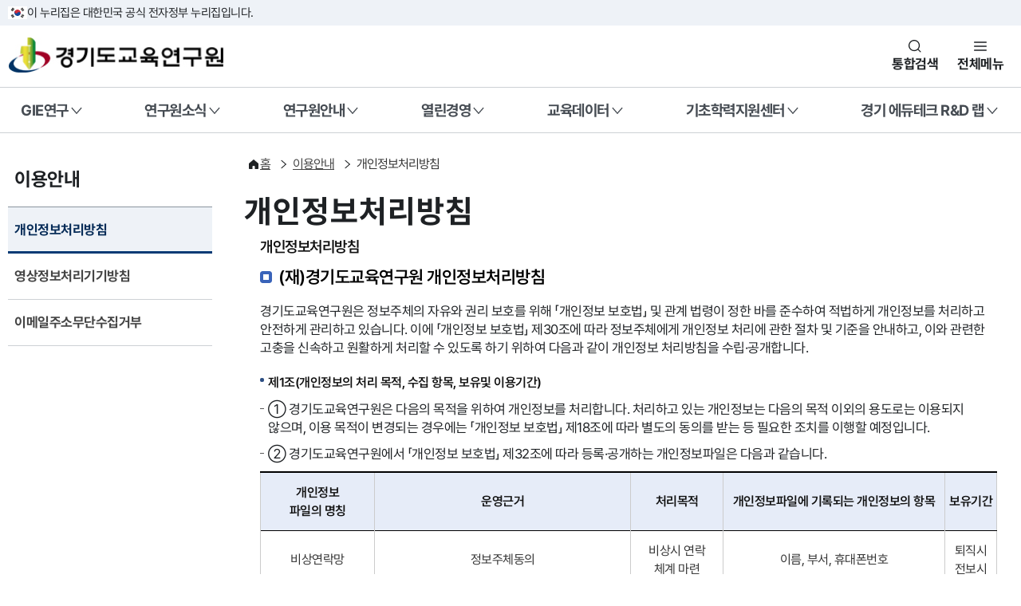

--- FILE ---
content_type: text/html;charset=utf-8
request_url: https://www.gie.re.kr/main/content/C0010-01.do;jsessionid=54AE664D69D1C8407B0FF1A124AE63C4
body_size: 102933
content:








<link rel="stylesheet" href="https://cdn.jsdelivr.net/npm/swiper@11/swiper-bundle.min.css" />










<!DOCTYPE html>
<html lang="ko">

<head>
<meta charset="UTF-8">
<meta name="viewport" content="width=device-width, initial-scale=1.0">
<title>경기도교육연구원</title>
<link rel="icon" type="image/png" sizes="16x16" href="/resources2025/img/icon/giesymbol.png">
<link rel="stylesheet" as="style" crossorigin
  href="https://cdn.jsdelivr.net/gh/orioncactus/pretendard@v1.3.9/dist/web/static/pretendard-gov-dynamic-subset.min.css" />
<link rel="stylesheet" href="/resources/client/css/gie.css">
<link rel="stylesheet" href="/resources2025/cdn/krds.min.css">
<link rel="stylesheet" href="/resources2025/css/krds/p_common.css">
<link rel="stylesheet" href="/resources2025/css/krds/p_content.css">
<link rel="stylesheet" href="/resources2025/css/krds/p_layout.css">
<link rel="stylesheet" href="/resources2025/css/common.css">
<link rel="stylesheet" href="/resources2025/css/layout.css">


  <link rel="stylesheet" href="/resources2025/css/board.css">

<link rel="stylesheet" href="/resources2025/plugin/swiper-bundle.min.css">
<script src="/resources2025/cdn/krds.min.js"></script>
<script src="/resources2025/plugin/swiper-bundle.min.js"></script>
<script src="/resources2025/js/jquery-3.6.0.min.js"></script>
<script src="/resources2025/js/jquery-ui.min.js"></script>
<script src="/resources2025/js/common.js"></script>
<script src="/resources2025/js/main.js"></script>
<script type="text/javascript" src="/resources/js/jquery.tmpl.js"></script>
<script type="text/javascript" src="/resources/se2/js/HuskyEZCreator.js" charset="utf-8"></script>
<script type="text/javascript" src="/resources/js/EgovMultiFile.js" ></script>
<script type="text/javascript" src="/resources/js/jquery.bxslider.js" ></script>
<script type="text/javascript" src="/resources/js/jquery.throttledresize.js" ></script>
<script type="text/javascript" src="/resources/js/jquery.cycle.all.js" ></script>
<script type="text/javascript" src="/resources/js/jquery.cookie.js" ></script>
<script async src="https://www.googletagmanager.com/gtag/js?id=UA-125803047-1"></script>
<script>
  window.dataLayer = window.dataLayer || [];
  function gtag(){dataLayer.push(arguments);}
  gtag('js', new Date());

  gtag('config', 'UA-125803047-1');
</script>
<script type="text/javascript">
 
</script>

</head>

<body>
<div id="krds-masthead">
  <div class="toggle-wrap">
    <div class="toggle-head">
      <div class="inner">
        <span class="nuri-txt">이 누리집은 대한민국 공식 전자정부 누리집입니다.</span>
      </div>
    </div>
  </div>
</div>
<div class="modal-conts">
  <button type="button" class="krds-btn xlarge icon btn-close close-modal">
<span class="sr-only">닫기</span>
<i class="svg-icon ico-popup-close"></i>
</button>
  <div class="sch-modal">
    <div class="search-tit">
    <label for="search-total-input-id">검색어를 입력해주세요</label>
  </div>
    <div class="sch-form-wrap vert">
      <div class="sch-input">
        <input type="text" class="krds-input xlarge" id="search-total-input-id">
        <button type="button" class="krds-btn icon xlarge ico-search">
          <span class="sr-only">검색</span>
          <i class="svg-icon ico-sch"></i>
        </button>
      </div>
    </div>
  </div>
</div>
<!-- //masthead -->
<!-- header -->
<header id="krds-header">
  <!-- 헤더 컨텐츠 영역  -->
  <div class="header-in">
    <!-- 헤더 상단 기타메뉴 -->
    <div class="header-container">
      <div class="inner">
        <div class="header-branding">
          <h2 class="logo">
            <a href="/">
              <span class="sr-only">경기도교육연구원</span>
            </a>
          </h2>
          <div class="header-actions">
            <button type="button" class="btn-navi sch" title="통합검색 레이어">통합검색</button>
            <button type="button" class="btn-navi all" aria-controls="mobile-nav">전체메뉴</button>
          </div>
        </div>
      </div>
    </div>
    <!-- //헤더 상단 기타메뉴 -->

    <!-- 메인메뉴 : 데스크탑 -->
    
<!-- 메인메뉴 : 데스크탑 -->
<nav class="krds-main-menu">
<div class="inner">
    <ul class="gnb-menu">
    
        <li>
            <button type="button" class="gnb-main-trigger" data-trigger="gnb">GIE연구</button>
            <!-- gnb-toggle-wrap -->
            <div class="gnb-toggle-wrap">
            <!-- gnb-main-list -->
            <div class="gnb-main-list" data-has-submenu="true">
                <ul>
                
                    <li>
                        
                        <a href="/publication/stdreportList.do" class="gnb-sub-trigger is-link">연구보고서</a>
                        
                    </li>
                
                    <li>
                        
                        <a href="/publication/eduReportList.do" class="gnb-sub-trigger is-link">경기도교육청 정책연구</a>
                        
                    </li>
                
                    <li>
                        
                        <button type="button" class="gnb-sub-trigger" data-trigger="gnb">정기발간물</button>
                        <!-- gnb-sub-list -->
                        <div class="gnb-sub-list">
                        <div class="gnb-sub-content">
                            <h2 class="sub-title">
                            정기발간물
                             
                            <a href="/publication/edutodayList.do" class="krds-btn link basic small">
                                <span class="underline">바로가기</span>
                                <i class="svg-icon ico-angle right"></i>
                            </a>
                            </h2>
                            <ul>
                                
                                <li><a href="/publication/edutodayList.do">경기교육e음</a></li>
                                
                                <li><a href="/publication/yearreportList.do">연차보고서</a></li>
                                
                                <li><a href="/publication/connectEduList.do">이전 정기발간물</a></li>
                                
                            </ul>
                        </div>
                        </div>
                        <!-- //gnb-sub-list -->
                        
                    </li>
                
                    <li>
                        
                        <a href="/participate/researchList.do" class="gnb-sub-trigger is-link">연구제안</a>
                        
                    </li>
                
                    <li>
                        
                        <a href="/publication/mailingService.do" class="gnb-sub-trigger is-link">메일링서비스</a>
                        
                    </li>
                
                </ul>
            </div>
            <!-- //gnb-main-list -->
            </div>
            <!-- //gnb-toggle-wrap -->
        </li>
    
        <li>
            <button type="button" class="gnb-main-trigger" data-trigger="gnb">연구원소식</button>
            <!-- gnb-toggle-wrap -->
            <div class="gnb-toggle-wrap">
            <!-- gnb-main-list -->
            <div class="gnb-main-list" data-has-submenu="true">
                <ul>
                
                    <li>
                        
                        <a href="/board/noticeList.do" class="gnb-sub-trigger is-link">공지사항</a>
                        
                    </li>
                
                    <li>
                        
                        <a href="/event/eventList.do" class="gnb-sub-trigger is-link">GIE행사</a>
                        
                    </li>
                
                    <li>
                        
                        <a href="/board/pressList.do" class="gnb-sub-trigger is-link">보도자료</a>
                        
                    </li>
                
                    <li>
                        
                        <a href="/board/newsList.do" class="gnb-sub-trigger is-link">언론보도</a>
                        
                    </li>
                
                    <li>
                        
                        <a href="/board/recruitList.do" class="gnb-sub-trigger is-link">채용</a>
                        
                    </li>
                
                </ul>
            </div>
            <!-- //gnb-main-list -->
            </div>
            <!-- //gnb-toggle-wrap -->
        </li>
    
        <li>
            <button type="button" class="gnb-main-trigger" data-trigger="gnb">연구원안내</button>
            <!-- gnb-toggle-wrap -->
            <div class="gnb-toggle-wrap">
            <!-- gnb-main-list -->
            <div class="gnb-main-list" data-has-submenu="true">
                <ul>
                
                    <li>
                        
                        <a href="/main/content/C0006-01.do" class="gnb-sub-trigger is-link">인사말</a>
                        
                    </li>
                
                    <li>
                        
                        <a href="/main/content/C0006-02.do" class="gnb-sub-trigger is-link">기본방향</a>
                        
                    </li>
                
                    <li>
                        
                        <a href="/main/content/C0006-03.do" class="gnb-sub-trigger is-link">연혁</a>
                        
                    </li>
                
                    <li>
                        
                        <a href="/organization/chart.do" class="gnb-sub-trigger is-link">조직도</a>
                        
                    </li>
                
                    <li>
                        
                        <button type="button" class="gnb-sub-trigger" data-trigger="gnb">홍보관</button>
                        <!-- gnb-sub-list -->
                        <div class="gnb-sub-list">
                        <div class="gnb-sub-content">
                            <h2 class="sub-title">
                            홍보관
                             
                            <a href="/publication/abobList.do" class="krds-btn link basic small">
                                <span class="underline">바로가기</span>
                                <i class="svg-icon ico-angle right"></i>
                            </a>
                            </h2>
                            <ul>
                                
                                <li><a href="/publication/abobList.do">단행본</a></li>
                                
                                <li><a href="/publication/newsLetterList.do">뉴스레터(GIE+)</a></li>
                                
                                <li><a href="/publication/youtubeInfo.do">유튜브 영상</a></li>
                                
                                <li><a href="/publication/snsInfo.do">SNS 소개</a></li>
                                
                            </ul>
                        </div>
                        </div>
                        <!-- //gnb-sub-list -->
                        
                    </li>
                
                    <li>
                        
                        <a href="/publication/sidesList.do" class="gnb-sub-trigger is-link">연구원 이모저모</a>
                        
                    </li>
                
                    <li>
                        
                        <a href="/main/content/C0006-06.do" class="gnb-sub-trigger is-link">시설대관 안내</a>
                        
                    </li>
                
                    <li>
                        
                        <a href="/main/content/C0006-08.do" class="gnb-sub-trigger is-link">찾아오시는 길</a>
                        
                    </li>
                
                    <li>
                        
                        <a href="/participate/faqList.do" class="gnb-sub-trigger is-link">FAQ</a>
                        
                    </li>
                
                    <li>
                        
                        <a href="/main/content/C0006-11.do" class="gnb-sub-trigger is-link">클린신고센터</a>
                        
                    </li>
                
                </ul>
            </div>
            <!-- //gnb-main-list -->
            </div>
            <!-- //gnb-toggle-wrap -->
        </li>
    
        <li>
            <button type="button" class="gnb-main-trigger" data-trigger="gnb">열린경영</button>
            <!-- gnb-toggle-wrap -->
            <div class="gnb-toggle-wrap">
            <!-- gnb-main-list -->
            <div class="gnb-main-list" data-has-submenu="true">
                <ul>
                
                    <li>
                        
                        <button type="button" class="gnb-sub-trigger" data-trigger="gnb">경영공시</button>
                        <!-- gnb-sub-list -->
                        <div class="gnb-sub-list">
                        <div class="gnb-sub-content">
                            <h2 class="sub-title">
                            경영공시
                             
                            <a href="/management/generalstateList.do" class="krds-btn link basic small">
                                <span class="underline">바로가기</span>
                                <i class="svg-icon ico-angle right"></i>
                            </a>
                            </h2>
                            <ul>
                                
                                <li><a href="/management/generalstateList.do">경영목표·사업운영계획</a></li>
                                
                                <li><a href="/management/budgetList.do">예산</a></li>
                                
                                <li><a href="/management/closingList.do">결산</a></li>
                                
                                <li><a href="/management/businessresultList.do">경영성과</a></li>
                                
                                <li><a href="/management/auditList.do">감사현황</a></li>
                                
                                <li><a href="/management/directorList.do">이사회개최현황</a></li>
                                
                                <li><a href="/management/rulesList.do">제규정</a></li>
                                
                                <li><a href="/main/content/C0017-01.do">인권경영헌장</a></li>
                                
                                <li><a href="/main/content/C0017-02.do">ESG경영실천선언문</a></li>
                                
                            </ul>
                        </div>
                        </div>
                        <!-- //gnb-sub-list -->
                        
                    </li>
                
                    <li>
                        
                        <button type="button" class="gnb-sub-trigger" data-trigger="gnb">재정공개</button>
                        <!-- gnb-sub-list -->
                        <div class="gnb-sub-list">
                        <div class="gnb-sub-content">
                            <h2 class="sub-title">
                            재정공개
                             
                            <a href="/management/expenseList.do" class="krds-btn link basic small">
                                <span class="underline">바로가기</span>
                                <i class="svg-icon ico-angle right"></i>
                            </a>
                            </h2>
                            <ul>
                                
                                <li><a href="/management/expenseList.do">업무추진비</a></li>
                                
                                <li><a href="/management/welfareList.do">복리후생비</a></li>
                                
                                <li><a href="/management/contractList.do">수의계약</a></li>
                                
                                <li><a href="/management/giftcardList.do">상품권내역</a></li>
                                
                            </ul>
                        </div>
                        </div>
                        <!-- //gnb-sub-list -->
                        
                    </li>
                
                </ul>
            </div>
            <!-- //gnb-main-list -->
            </div>
            <!-- //gnb-toggle-wrap -->
        </li>
    
        <li>
            <button type="button" class="gnb-main-trigger" data-trigger="gnb">교육데이터</button>
            <!-- gnb-toggle-wrap -->
            <div class="gnb-toggle-wrap">
            <!-- gnb-main-list -->
            <div class="gnb-main-list" data-has-submenu="true">
                <ul>
                
                    <li>
                        
                        <button type="button" class="gnb-sub-trigger" data-trigger="gnb">종단연구</button>
                        <!-- gnb-sub-list -->
                        <div class="gnb-sub-list">
                        <div class="gnb-sub-content">
                            <h2 class="sub-title">
                            종단연구
                             
                            <a href="/main/content/C0014-01.do" class="krds-btn link basic small">
                                <span class="underline">바로가기</span>
                                <i class="svg-icon ico-angle right"></i>
                            </a>
                            </h2>
                            <ul>
                                
                                <li><a href="/main/content/C0014-01.do">소개</a></li>
                                
                                <li><a href="/main/content/C0014-02.do">조사설계 및 내용</a></li>
                                
                                <li><a href="/research/pdsLonstudyList.do">자료실</a></li>
                                
                                <li><a href="/board/primitiveLonstudyList.do">원시데이터</a></li>
                                
                            </ul>
                        </div>
                        </div>
                        <!-- //gnb-sub-list -->
                        
                    </li>
                
                    <li>
                        
                        <button type="button" class="gnb-sub-trigger" data-trigger="gnb">실태조사</button>
                        <!-- gnb-sub-list -->
                        <div class="gnb-sub-list">
                        <div class="gnb-sub-content">
                            <h2 class="sub-title">
                            실태조사
                             
                            <a href="/main/content/C0014-03.do" class="krds-btn link basic small">
                                <span class="underline">바로가기</span>
                                <i class="svg-icon ico-angle right"></i>
                            </a>
                            </h2>
                            <ul>
                                
                                <li><a href="/main/content/C0014-03.do">소개</a></li>
                                
                                <li><a href="/board/primitiveSurveyList.do">원시데이터</a></li>
                                
                            </ul>
                        </div>
                        </div>
                        <!-- //gnb-sub-list -->
                        
                    </li>
                
                    <li>
                        
                        <button type="button" class="gnb-sub-trigger" data-trigger="gnb">학생종단</button>
                        <!-- gnb-sub-list -->
                        <div class="gnb-sub-list">
                        <div class="gnb-sub-content">
                            <h2 class="sub-title">
                            학생종단
                             
                            <a href="/main/content/C0014-05.do" class="krds-btn link basic small">
                                <span class="underline">바로가기</span>
                                <i class="svg-icon ico-angle right"></i>
                            </a>
                            </h2>
                            <ul>
                                
                                <li><a href="/main/content/C0014-05.do">소개</a></li>
                                
                                <li><a href="/research/covidNoticeList.do">공지사항</a></li>
                                
                                <li><a href="/research/covidFaqList.do">FAQ</a></li>
                                
                            </ul>
                        </div>
                        </div>
                        <!-- //gnb-sub-list -->
                        
                    </li>
                
                    <li>
                        
                        <button type="button" class="gnb-sub-trigger" data-trigger="gnb">기초학력</button>
                        <!-- gnb-sub-list -->
                        <div class="gnb-sub-list">
                        <div class="gnb-sub-content">
                            <h2 class="sub-title">
                            기초학력
                             
                            <a href="/main/content/C0014-08.do" class="krds-btn link basic small">
                                <span class="underline">바로가기</span>
                                <i class="svg-icon ico-angle right"></i>
                            </a>
                            </h2>
                            <ul>
                                
                                <li><a href="/main/content/C0014-08.do">소개</a></li>
                                
                            </ul>
                        </div>
                        </div>
                        <!-- //gnb-sub-list -->
                        
                    </li>
                
                    <li>
                        
                        <a href="/publication/edudatainsiteList.do" class="gnb-sub-trigger is-link">교육데이터 인사이트 간행물</a>
                        
                    </li>
                
                    <li>
                        
                        <button type="button" class="gnb-sub-trigger" data-trigger="gnb">교육데이터 인사이트 시각화 서비스</button>
                        <!-- gnb-sub-list -->
                        <div class="gnb-sub-list">
                        <div class="gnb-sub-content">
                            <h2 class="sub-title">
                            교육데이터 인사이트 시각화 서비스
                             
                            <a href="/publication/schoolAct.do" class="krds-btn link basic small">
                                <span class="underline">바로가기</span>
                                <i class="svg-icon ico-angle right"></i>
                            </a>
                            </h2>
                            <ul>
                                
                                <li><a href="/publication/schoolCapacity.do">2025년 1권 학교 자율·책임          ·역량</a></li>
                                
                                <li><a href="/publication/gyeonggiSharedSchool.do">2025년 2권 경기공유학교</a></li>
                                
                                <li><a href="/publication/beyondTimeAndSpace.do">2025년 3권 시공간을 넘은           교육확장</a></li>
                                
                                <li><a href="/publication/digital.do">2024년 1권 디지털 역량</a></li>
                                
                                <li><a href="/publication/baseEdu.do">2024년 2권 기초학력</a></li>
                                
                                <li><a href="/publication/studentHealth.do">2024년 3권 학생건강</a></li>
                                
                                <li><a href="/publication/career.do">2024년 4권 진로</a></li>
                                
                            </ul>
                        </div>
                        </div>
                        <!-- //gnb-sub-list -->
                        
                    </li>
                
                </ul>
            </div>
            <!-- //gnb-main-list -->
            </div>
            <!-- //gnb-toggle-wrap -->
        </li>
    
        <li>
            <button type="button" class="gnb-main-trigger" data-trigger="gnb">기초학력지원센터</button>
            <!-- gnb-toggle-wrap -->
            <div class="gnb-toggle-wrap">
            <!-- gnb-main-list -->
            <div class="gnb-main-list" data-has-submenu="true">
                <ul>
                
                    <li>
                        
                        <button type="button" class="gnb-sub-trigger" data-trigger="gnb">센터소개</button>
                        <!-- gnb-sub-list -->
                        <div class="gnb-sub-list">
                        <div class="gnb-sub-content">
                            <h2 class="sub-title">
                            센터소개
                             
                            <a href="/main/content/C00016-01.do" class="krds-btn link basic small">
                                <span class="underline">바로가기</span>
                                <i class="svg-icon ico-angle right"></i>
                            </a>
                            </h2>
                            <ul>
                                
                                <li><a href="/main/content/C00016-01.do">인사말</a></li>
                                
                                <li><a href="/main/content/C00016-02.do">조직현황</a></li>
                                
                            </ul>
                        </div>
                        </div>
                        <!-- //gnb-sub-list -->
                        
                    </li>
                
                    <li>
                        
                        <button type="button" class="gnb-sub-trigger" data-trigger="gnb">기본방향</button>
                        <!-- gnb-sub-list -->
                        <div class="gnb-sub-list">
                        <div class="gnb-sub-content">
                            <h2 class="sub-title">
                            기본방향
                             
                            <a href="/main/content/C00016-03.do" class="krds-btn link basic small">
                                <span class="underline">바로가기</span>
                                <i class="svg-icon ico-angle right"></i>
                            </a>
                            </h2>
                            <ul>
                                
                                <li><a href="/main/content/C00016-03.do">추진 목적 및 과제</a></li>
                                
                                <li><a href="/main/content/C00016-04.do">업무내용</a></li>
                                
                            </ul>
                        </div>
                        </div>
                        <!-- //gnb-sub-list -->
                        
                    </li>
                
                    <li>
                        
                        <a href="/board/basicNoticeList.do" class="gnb-sub-trigger is-link">공지사항</a>
                        
                    </li>
                
                    <li>
                        
                        <button type="button" class="gnb-sub-trigger" data-trigger="gnb">자료실</button>
                        <!-- gnb-sub-list -->
                        <div class="gnb-sub-list">
                        <div class="gnb-sub-content">
                            <h2 class="sub-title">
                            자료실
                             
                            <a href="/publication/basicNewsList.do" class="krds-btn link basic small">
                                <span class="underline">바로가기</span>
                                <i class="svg-icon ico-angle right"></i>
                            </a>
                            </h2>
                            <ul>
                                
                                <li><a href="/publication/basicNewsList.do">소식지</a></li>
                                
                                <li><a href="/board/pressReleaseList.do">언론보도</a></li>
                                
                                <li><a href="/event/eventDataList.do">행사자료</a></li>
                                
                                <li><a href="/publication/basicPolicyList.do">정책연구 · 운영결과보고서</a></li>
                                
                            </ul>
                        </div>
                        </div>
                        <!-- //gnb-sub-list -->
                        
                    </li>
                
                    <li>
                        
                        <a href="/publication/learningSupportCaseList.do" class="gnb-sub-trigger is-link">학습지원사례</a>
                        
                    </li>
                
                </ul>
            </div>
            <!-- //gnb-main-list -->
            </div>
            <!-- //gnb-toggle-wrap -->
        </li>
    
        <li>
            <button type="button" class="gnb-main-trigger" data-trigger="gnb">경기 에듀테크 R&D 랩</button>
            <!-- gnb-toggle-wrap -->
            <div class="gnb-toggle-wrap">
            <!-- gnb-main-list -->
            <div class="gnb-main-list" data-has-submenu="true">
                <ul>
                
                    <li>
                        
                        <button type="button" class="gnb-sub-trigger" data-trigger="gnb">경기 에듀테크 R&D 랩</button>
                        <!-- gnb-sub-list -->
                        <div class="gnb-sub-list">
                        <div class="gnb-sub-content">
                            <h2 class="sub-title">
                            경기 에듀테크 R&D 랩
                             
                            <a href="/main/content/C0018-01.do" class="krds-btn link basic small">
                                <span class="underline">바로가기</span>
                                <i class="svg-icon ico-angle right"></i>
                            </a>
                            </h2>
                            <ul>
                                
                                <li><a href="/main/content/C0018-01.do">경기 에듀테크 R&D 랩</a></li>
                                
                                <li><a href="/main/content/C0018-02.do">운영체계</a></li>
                                
                            </ul>
                        </div>
                        </div>
                        <!-- //gnb-sub-list -->
                        
                    </li>
                
                    <li>
                        
                        <button type="button" class="gnb-sub-trigger" data-trigger="gnb">공간 현황 및 신청</button>
                        <!-- gnb-sub-list -->
                        <div class="gnb-sub-list">
                        <div class="gnb-sub-content">
                            <h2 class="sub-title">
                            공간 현황 및 신청
                             
                            <a href="/main/content/C0018-03.do" class="krds-btn link basic small">
                                <span class="underline">바로가기</span>
                                <i class="svg-icon ico-angle right"></i>
                            </a>
                            </h2>
                            <ul>
                                
                                <li><a href="/main/content/C0018-03.do">공간 현황</a></li>
                                
                                <li><a href="/event/rndApplicationList.do">공간 이용 신청</a></li>
                                
                            </ul>
                        </div>
                        </div>
                        <!-- //gnb-sub-list -->
                        
                    </li>
                
                    <li>
                        
                        <a href="/board/rndNoticeList.do" class="gnb-sub-trigger is-link">공지사항</a>
                        
                    </li>
                
                    <li>
                        
                        <a href="/event/rndDataList.do" class="gnb-sub-trigger is-link">행사자료</a>
                        
                    </li>
                
                    <li>
                        
                        <button type="button" class="gnb-sub-trigger" data-trigger="gnb">자료실</button>
                        <!-- gnb-sub-list -->
                        <div class="gnb-sub-list">
                        <div class="gnb-sub-content">
                            <h2 class="sub-title">
                            자료실
                             
                            <a href="/board/rndBodoList.do" class="krds-btn link basic small">
                                <span class="underline">바로가기</span>
                                <i class="svg-icon ico-angle right"></i>
                            </a>
                            </h2>
                            <ul>
                                
                                <li><a href="/board/rndBodoList.do">언론보도</a></li>
                                
                                <li><a href="/publication/rndResearchList.do">연구사례집</a></li>
                                
                            </ul>
                        </div>
                        </div>
                        <!-- //gnb-sub-list -->
                        
                    </li>
                
                </ul>
            </div>
            <!-- //gnb-main-list -->
            </div>
            <!-- //gnb-toggle-wrap -->
        </li>
    
    </ul>
</div>
</nav>
<!-- //메인메뉴 : 데스크탑 -->
      <!-- //메인메뉴 : 데스크탑 -->
  </div>
  <!-- //헤더 컨텐츠 영역  -->

  <!-- 메인메뉴 : 모바일 -->
  
<div id="mobile-nav" class="krds-main-menu-mobile">
    <div class="gnb-wrap">
            <!-- gnb-close -->
    <button type="button" class="krds-btn medium icon" id="close-nav">
        <span class="sr-only">전체메뉴 닫기</span>
        <i class="svg-icon ico-popup-close"></i>
    </button>
    <!-- //gnb-close -->

    <!-- gnb-header -->
    <div class="gnb-header">

        <div class="logo">
          <img src="/resources2025/img/logo-2x.png">
        </div>

        </div>
    <!-- //gnb-header -->

    <!-- gnb-body -->
    <div class="gnb-body">
        <!-- gnb-menu -->
        <div class="gnb-menu">
        <div class="menu-wrap">
            <ul>
            
                <li>
                    <a href="#mGnb-anchor0" class="gnb-main-trigger">GIE연구</a>
                </li>
            
                <li>
                    <a href="#mGnb-anchor1" class="gnb-main-trigger">연구원소식</a>
                </li>
            
                <li>
                    <a href="#mGnb-anchor2" class="gnb-main-trigger">연구원안내</a>
                </li>
            
                <li>
                    <a href="#mGnb-anchor3" class="gnb-main-trigger">열린경영</a>
                </li>
            
                <li>
                    <a href="#mGnb-anchor4" class="gnb-main-trigger">교육데이터</a>
                </li>
            
                <li>
                    <a href="#mGnb-anchor5" class="gnb-main-trigger">기초학력지원센터</a>
                </li>
            
                <li>
                    <a href="#mGnb-anchor6" class="gnb-main-trigger">경기 에듀테크 R&D 랩</a>
                </li>
            
                <li>
                    <a href="#mGnb-anchor7" class="gnb-main-trigger active">이용안내</a>
                </li>
            
                <li>
                    <a href="#mGnb-anchor8" class="gnb-main-trigger">통합검색</a>
                </li>
            
            </ul>
        </div>
        <div class="submenu-wrap">
            
            <div class="gnb-sub-list" id="mGnb-anchor0">
                <h2 class="sub-title">GIE연구</h2>
                <ul>
                
                    <li>
                        
                        <a href="/publication/stdreportList.do" class="gnb-sub-trigger">연구보고서</a>
                        
                    </li>
                
                    <li>
                        
                        <a href="/publication/eduReportList.do" class="gnb-sub-trigger">경기도교육청 정책연구</a>
                        
                    </li>
                
                    <li>
                        
                        <a href="#mGnb-anchor0-2" class="gnb-sub-trigger has-depth3">정기발간물</a>
                        <div class="depth3-wrap">
                            <ul>
                            
                                <li>
                                    
                                    <a href="/publication/edutodayList.do" class="depth3-trigger">경기교육e음</a>
                                    
                                </li>
                            
                                <li>
                                    
                                    <a href="/publication/yearreportList.do" class="depth3-trigger">연차보고서</a>
                                    
                                </li>
                            
                                <li>
                                    
                                    <a href="/publication/connectEduList.do" class="depth3-trigger">이전 정기발간물</a>
                                    
                                </li>
                            
                            </ul>
                        </div>
                        
                    </li>
                
                    <li>
                        
                        <a href="/participate/researchList.do" class="gnb-sub-trigger">연구제안</a>
                        
                    </li>
                
                    <li>
                        
                        <a href="/publication/mailingService.do" class="gnb-sub-trigger">메일링서비스</a>
                        
                    </li>
                
                </ul>
            </div>
            
            <div class="gnb-sub-list" id="mGnb-anchor1">
                <h2 class="sub-title">연구원소식</h2>
                <ul>
                
                    <li>
                        
                        <a href="/board/noticeList.do" class="gnb-sub-trigger">공지사항</a>
                        
                    </li>
                
                    <li>
                        
                        <a href="/event/eventList.do" class="gnb-sub-trigger">GIE행사</a>
                        
                    </li>
                
                    <li>
                        
                        <a href="/board/pressList.do" class="gnb-sub-trigger">보도자료</a>
                        
                    </li>
                
                    <li>
                        
                        <a href="/board/newsList.do" class="gnb-sub-trigger">언론보도</a>
                        
                    </li>
                
                    <li>
                        
                        <a href="/board/recruitList.do" class="gnb-sub-trigger">채용</a>
                        
                    </li>
                
                </ul>
            </div>
            
            <div class="gnb-sub-list" id="mGnb-anchor2">
                <h2 class="sub-title">연구원안내</h2>
                <ul>
                
                    <li>
                        
                        <a href="/main/content/C0006-01.do" class="gnb-sub-trigger">인사말</a>
                        
                    </li>
                
                    <li>
                        
                        <a href="/main/content/C0006-02.do" class="gnb-sub-trigger">기본방향</a>
                        
                    </li>
                
                    <li>
                        
                        <a href="/main/content/C0006-03.do" class="gnb-sub-trigger">연혁</a>
                        
                    </li>
                
                    <li>
                        
                        <a href="/organization/chart.do" class="gnb-sub-trigger">조직도</a>
                        
                    </li>
                
                    <li>
                        
                        <a href="#mGnb-anchor2-4" class="gnb-sub-trigger has-depth3">홍보관</a>
                        <div class="depth3-wrap">
                            <ul>
                            
                                <li>
                                    
                                    <a href="/publication/abobList.do" class="depth3-trigger">단행본</a>
                                    
                                </li>
                            
                                <li>
                                    
                                    <a href="/publication/newsLetterList.do" class="depth3-trigger">뉴스레터(GIE+)</a>
                                    
                                </li>
                            
                                <li>
                                    
                                    <a href="/publication/youtubeInfo.do" class="depth3-trigger">유튜브 영상</a>
                                    
                                </li>
                            
                                <li>
                                    
                                    <a href="/publication/snsInfo.do" class="depth3-trigger">SNS 소개</a>
                                    
                                </li>
                            
                            </ul>
                        </div>
                        
                    </li>
                
                    <li>
                        
                        <a href="/publication/sidesList.do" class="gnb-sub-trigger">연구원 이모저모</a>
                        
                    </li>
                
                    <li>
                        
                        <a href="/main/content/C0006-06.do" class="gnb-sub-trigger">시설대관 안내</a>
                        
                    </li>
                
                    <li>
                        
                        <a href="/main/content/C0006-08.do" class="gnb-sub-trigger">찾아오시는 길</a>
                        
                    </li>
                
                    <li>
                        
                        <a href="/participate/faqList.do" class="gnb-sub-trigger">FAQ</a>
                        
                    </li>
                
                    <li>
                        
                        <a href="/main/content/C0006-11.do" class="gnb-sub-trigger">클린신고센터</a>
                        
                    </li>
                
                </ul>
            </div>
            
            <div class="gnb-sub-list" id="mGnb-anchor3">
                <h2 class="sub-title">열린경영</h2>
                <ul>
                
                    <li>
                        
                        <a href="#mGnb-anchor3-0" class="gnb-sub-trigger has-depth3">경영공시</a>
                        <div class="depth3-wrap">
                            <ul>
                            
                                <li>
                                    
                                    <a href="/management/generalstateList.do" class="depth3-trigger">경영목표·사업운영계획</a>
                                    
                                </li>
                            
                                <li>
                                    
                                    <a href="/management/budgetList.do" class="depth3-trigger">예산</a>
                                    
                                </li>
                            
                                <li>
                                    
                                    <a href="/management/closingList.do" class="depth3-trigger">결산</a>
                                    
                                </li>
                            
                                <li>
                                    
                                    <a href="/management/businessresultList.do" class="depth3-trigger">경영성과</a>
                                    
                                </li>
                            
                                <li>
                                    
                                    <a href="/management/auditList.do" class="depth3-trigger">감사현황</a>
                                    
                                </li>
                            
                                <li>
                                    
                                    <a href="/management/directorList.do" class="depth3-trigger">이사회개최현황</a>
                                    
                                </li>
                            
                                <li>
                                    
                                    <a href="/management/rulesList.do" class="depth3-trigger">제규정</a>
                                    
                                </li>
                            
                                <li>
                                    
                                    <a href="/main/content/C0017-01.do" class="depth3-trigger">인권경영헌장</a>
                                    
                                </li>
                            
                                <li>
                                    
                                    <a href="/main/content/C0017-02.do" class="depth3-trigger">ESG경영실천선언문</a>
                                    
                                </li>
                            
                            </ul>
                        </div>
                        
                    </li>
                
                    <li>
                        
                        <a href="#mGnb-anchor3-1" class="gnb-sub-trigger has-depth3">재정공개</a>
                        <div class="depth3-wrap">
                            <ul>
                            
                                <li>
                                    
                                    <a href="/management/expenseList.do" class="depth3-trigger">업무추진비</a>
                                    
                                </li>
                            
                                <li>
                                    
                                    <a href="/management/welfareList.do" class="depth3-trigger">복리후생비</a>
                                    
                                </li>
                            
                                <li>
                                    
                                    <a href="/management/contractList.do" class="depth3-trigger">수의계약</a>
                                    
                                </li>
                            
                                <li>
                                    
                                    <a href="/management/giftcardList.do" class="depth3-trigger">상품권내역</a>
                                    
                                </li>
                            
                            </ul>
                        </div>
                        
                    </li>
                
                </ul>
            </div>
            
            <div class="gnb-sub-list" id="mGnb-anchor4">
                <h2 class="sub-title">교육데이터</h2>
                <ul>
                
                    <li>
                        
                        <a href="#mGnb-anchor4-0" class="gnb-sub-trigger has-depth3">종단연구</a>
                        <div class="depth3-wrap">
                            <ul>
                            
                                <li>
                                    
                                    <a href="/main/content/C0014-01.do" class="depth3-trigger">소개</a>
                                    
                                </li>
                            
                                <li>
                                    
                                    <a href="/main/content/C0014-02.do" class="depth3-trigger">조사설계 및 내용</a>
                                    
                                </li>
                            
                                <li>
                                    
                                    <a href="/research/pdsLonstudyList.do" class="depth3-trigger">자료실</a>
                                    
                                </li>
                            
                                <li>
                                    
                                    <a href="/board/primitiveLonstudyList.do" class="depth3-trigger">원시데이터</a>
                                    
                                </li>
                            
                            </ul>
                        </div>
                        
                    </li>
                
                    <li>
                        
                        <a href="#mGnb-anchor4-1" class="gnb-sub-trigger has-depth3">실태조사</a>
                        <div class="depth3-wrap">
                            <ul>
                            
                                <li>
                                    
                                    <a href="/main/content/C0014-03.do" class="depth3-trigger">소개</a>
                                    
                                </li>
                            
                                <li>
                                    
                                    <a href="/board/primitiveSurveyList.do" class="depth3-trigger">원시데이터</a>
                                    
                                </li>
                            
                            </ul>
                        </div>
                        
                    </li>
                
                    <li>
                        
                        <a href="#mGnb-anchor4-2" class="gnb-sub-trigger has-depth3">학생종단</a>
                        <div class="depth3-wrap">
                            <ul>
                            
                                <li>
                                    
                                    <a href="/main/content/C0014-05.do" class="depth3-trigger">소개</a>
                                    
                                </li>
                            
                                <li>
                                    
                                    <a href="/research/covidNoticeList.do" class="depth3-trigger">공지사항</a>
                                    
                                </li>
                            
                                <li>
                                    
                                    <a href="/research/covidFaqList.do" class="depth3-trigger">FAQ</a>
                                    
                                </li>
                            
                            </ul>
                        </div>
                        
                    </li>
                
                    <li>
                        
                        <a href="#mGnb-anchor4-3" class="gnb-sub-trigger has-depth3">기초학력</a>
                        <div class="depth3-wrap">
                            <ul>
                            
                                <li>
                                    
                                    <a href="/main/content/C0014-08.do" class="depth3-trigger">소개</a>
                                    
                                </li>
                            
                            </ul>
                        </div>
                        
                    </li>
                
                    <li>
                        
                        <a href="/publication/edudatainsiteList.do" class="gnb-sub-trigger">교육데이터 인사이트 간행물</a>
                        
                    </li>
                
                    <li>
                        
                        <a href="#mGnb-anchor4-5" class="gnb-sub-trigger has-depth3">교육데이터 인사이트 시각화 서비스</a>
                        <div class="depth3-wrap">
                            <ul>
                            
                                <li>
                                    
                                    <a href="/publication/schoolCapacity.do" class="depth3-trigger">2025년 1권 학교 자율·책임          ·역량</a>
                                    
                                </li>
                            
                                <li>
                                    
                                    <a href="/publication/gyeonggiSharedSchool.do" class="depth3-trigger">2025년 2권 경기공유학교</a>
                                    
                                </li>
                            
                                <li>
                                    
                                    <a href="/publication/beyondTimeAndSpace.do" class="depth3-trigger">2025년 3권 시공간을 넘은           교육확장</a>
                                    
                                </li>
                            
                                <li>
                                    
                                    <a href="/publication/digital.do" class="depth3-trigger">2024년 1권 디지털 역량</a>
                                    
                                </li>
                            
                                <li>
                                    
                                    <a href="/publication/baseEdu.do" class="depth3-trigger">2024년 2권 기초학력</a>
                                    
                                </li>
                            
                                <li>
                                    
                                    <a href="/publication/studentHealth.do" class="depth3-trigger">2024년 3권 학생건강</a>
                                    
                                </li>
                            
                                <li>
                                    
                                    <a href="/publication/career.do" class="depth3-trigger">2024년 4권 진로</a>
                                    
                                </li>
                            
                            </ul>
                        </div>
                        
                    </li>
                
                </ul>
            </div>
            
            <div class="gnb-sub-list" id="mGnb-anchor5">
                <h2 class="sub-title">기초학력지원센터</h2>
                <ul>
                
                    <li>
                        
                        <a href="#mGnb-anchor5-0" class="gnb-sub-trigger has-depth3">센터소개</a>
                        <div class="depth3-wrap">
                            <ul>
                            
                                <li>
                                    
                                    <a href="/main/content/C00016-01.do" class="depth3-trigger">인사말</a>
                                    
                                </li>
                            
                                <li>
                                    
                                    <a href="/main/content/C00016-02.do" class="depth3-trigger">조직현황</a>
                                    
                                </li>
                            
                            </ul>
                        </div>
                        
                    </li>
                
                    <li>
                        
                        <a href="#mGnb-anchor5-1" class="gnb-sub-trigger has-depth3">기본방향</a>
                        <div class="depth3-wrap">
                            <ul>
                            
                                <li>
                                    
                                    <a href="/main/content/C00016-03.do" class="depth3-trigger">추진 목적 및 과제</a>
                                    
                                </li>
                            
                                <li>
                                    
                                    <a href="/main/content/C00016-04.do" class="depth3-trigger">업무내용</a>
                                    
                                </li>
                            
                            </ul>
                        </div>
                        
                    </li>
                
                    <li>
                        
                        <a href="/board/basicNoticeList.do" class="gnb-sub-trigger">공지사항</a>
                        
                    </li>
                
                    <li>
                        
                        <a href="#mGnb-anchor5-3" class="gnb-sub-trigger has-depth3">자료실</a>
                        <div class="depth3-wrap">
                            <ul>
                            
                                <li>
                                    
                                    <a href="/publication/basicNewsList.do" class="depth3-trigger">소식지</a>
                                    
                                </li>
                            
                                <li>
                                    
                                    <a href="/board/pressReleaseList.do" class="depth3-trigger">언론보도</a>
                                    
                                </li>
                            
                                <li>
                                    
                                    <a href="/event/eventDataList.do" class="depth3-trigger">행사자료</a>
                                    
                                </li>
                            
                                <li>
                                    
                                    <a href="/publication/basicPolicyList.do" class="depth3-trigger">정책연구 · 운영결과보고서</a>
                                    
                                </li>
                            
                            </ul>
                        </div>
                        
                    </li>
                
                    <li>
                        
                        <a href="/publication/learningSupportCaseList.do" class="gnb-sub-trigger">학습지원사례</a>
                        
                    </li>
                
                </ul>
            </div>
            
            <div class="gnb-sub-list" id="mGnb-anchor6">
                <h2 class="sub-title">경기 에듀테크 R&D 랩</h2>
                <ul>
                
                    <li>
                        
                        <a href="#mGnb-anchor6-0" class="gnb-sub-trigger has-depth3">경기 에듀테크 R&D 랩</a>
                        <div class="depth3-wrap">
                            <ul>
                            
                                <li>
                                    
                                    <a href="/main/content/C0018-01.do" class="depth3-trigger">경기 에듀테크 R&D 랩</a>
                                    
                                </li>
                            
                                <li>
                                    
                                    <a href="/main/content/C0018-02.do" class="depth3-trigger">운영체계</a>
                                    
                                </li>
                            
                            </ul>
                        </div>
                        
                    </li>
                
                    <li>
                        
                        <a href="#mGnb-anchor6-1" class="gnb-sub-trigger has-depth3">공간 현황 및 신청</a>
                        <div class="depth3-wrap">
                            <ul>
                            
                                <li>
                                    
                                    <a href="/main/content/C0018-03.do" class="depth3-trigger">공간 현황</a>
                                    
                                </li>
                            
                                <li>
                                    
                                    <a href="/event/rndApplicationList.do" class="depth3-trigger">공간 이용 신청</a>
                                    
                                </li>
                            
                            </ul>
                        </div>
                        
                    </li>
                
                    <li>
                        
                        <a href="/board/rndNoticeList.do" class="gnb-sub-trigger">공지사항</a>
                        
                    </li>
                
                    <li>
                        
                        <a href="/event/rndDataList.do" class="gnb-sub-trigger">행사자료</a>
                        
                    </li>
                
                    <li>
                        
                        <a href="#mGnb-anchor6-4" class="gnb-sub-trigger has-depth3">자료실</a>
                        <div class="depth3-wrap">
                            <ul>
                            
                                <li>
                                    
                                    <a href="/board/rndBodoList.do" class="depth3-trigger">언론보도</a>
                                    
                                </li>
                            
                                <li>
                                    
                                    <a href="/publication/rndResearchList.do" class="depth3-trigger">연구사례집</a>
                                    
                                </li>
                            
                            </ul>
                        </div>
                        
                    </li>
                
                </ul>
            </div>
            
            <div class="gnb-sub-list" id="mGnb-anchor7">
                <h2 class="sub-title">이용안내</h2>
                <ul>
                
                    <li>
                        
                        <a href="/main/content/C0010-01.do" class="gnb-sub-trigger active selected">개인정보처리방침</a>
                        
                    </li>
                
                    <li>
                        
                        <a href="/main/content/C0015-01.do" class="gnb-sub-trigger">영상정보처리기기방침</a>
                        
                    </li>
                
                    <li>
                        
                        <a href="/main/content/C0011-01.do" class="gnb-sub-trigger">이메일주소무단수집거부</a>
                        
                    </li>
                
                </ul>
            </div>
            
            <div class="gnb-sub-list" id="mGnb-anchor8">
                <h2 class="sub-title">통합검색</h2>
                <ul>
                
                    <li>
                        
                        <a href="/search/unifiedSearch.do" class="gnb-sub-trigger">통합검색</a>
                        
                    </li>
                
                </ul>
            </div>
            
        </div>
        </div>
        <!-- //gnb-menu -->
    </div>
    <!-- //gnb-body -->
    </div>
</div>
<!-- //메인메뉴 : 모바일 -->
    <!-- //메인메뉴 : 모바일 -->
    <form id="searchForm1" name="searchForm" method="post" action="/search/unifiedSearch.do" onsubmit="return false;">
    </form>
</header>



  <div id="container">
    <!-- 컨텐츠 영역 -->
    <div class="inner in-between">
      <!-- 사이드 메뉴 -->
      











<nav class="krds-side-navigation">

        <h2 class="lnb-tit">이용안내</h2>
        <!-- lnb-list -->
        <ul class="lnb-list">
        
          <li class="lnb-item active">
            
            <a href="/main/content/C0010-01.do" class="lnb-btn lnb-link active selected">개인정보처리방침</a>
            
          </li>
        
          <li class="lnb-item">
            
            <a href="/main/content/C0015-01.do" class="lnb-btn lnb-link">영상정보처리기기방침</a>
            
          </li>
        
          <li class="lnb-item">
            
            <a href="/main/content/C0011-01.do" class="lnb-btn lnb-link">이메일주소무단수집거부</a>
            
          </li>
        
        </ul>
        <!-- //lnb-list -->

</nav>

        <!-- //사이드 메뉴 -->

        <div class="contents">
          












<!-- breadcrumb -->
<nav class="krds-breadcrumb-wrap" aria-label="현재 경로" id="breadcrumb">
    <ol class="breadcrumb">
        <li class="home"><a href="/" class="txt">홈</a></li>
        
        <li><a href="/main/content/C0010-01.do" class="txt">이용안내</a></li>
        
        <li><span class="txt">개인정보처리방침</span></li>
        
    </ol>
</nav>
<!-- breadcrumb -->
<!-- 페이지 타이틀 영역 -->
<div class="page-title-wrap" data-type="responsive">
    <h1 class="h-tit">
                개인정보처리방침
    </h1>
</div>
<!-- //페이지 타이틀 영역 -->


<script type="text/javascript">


//쿠키생성
function setCookie(cName, cValue, cDay){
	var expire = new Date();
	expire.setDate(expire.getDate() + cDay);
	cookies = cName + '=' + escape(cValue) + '; path=/ '; // 한글 깨짐을 막기위해 escape(cValue)를 합니다.
	if(typeof cDay != 'undefined') cookies += ';expires=' + expire.toGMTString() + ';';
	document.cookie = cookies;
}

//쿠키조회
function getCookie2(cName) {
	cName = cName + '=';
	var cookieData = document.cookie;
	var start = cookieData.indexOf(cName);
	var cValue = '';
	if(start != -1){
		start += cName.length;
		var end = cookieData.indexOf(';', start);
		if(end == -1)end = cookieData.length;
		cValue = cookieData.substring(start, end);
	}
	return unescape(cValue);
}


$(".ico-search").on("click",function(){
	goUnifiedSearch();
});

//검색
function goUnifiedSearch(){
	if($.trim($("#search-total-input-id").val()) == ''){
		alert("검색어를 입력해주세요.");
		return;
	}else{
		$("#search-total-input-id").val($.trim($("#search-total-input-id").val()).replace(/</g,"&lt;"));
		$("#search-total-input-id").val($.trim($("#search-total-input-id").val()).replace(/>/g,"&gt;"));
		if($.trim($("#search-total-input-id").val()).indexOf("script") > -1 || $.trim($("#search-total-input-id").val()).indexOf("SCRIPT") > -1){
			alert("잘못된 검색어가 포함되어있습니다.");
			$("#search-total-input-id").val($.trim($("#search-total-input-id").val()).replace(/(<([^>]+)>)/gi, ""));
			return;
		}
	}
	
	if(getCookie2('gieSrch') == null || getCookie2('gieSrch') == ""){
		var srchArr = [$("#search-total-input-id").val()];
		setCookie('gieSrch', $("#search-total-input-id").val() , 1);
		//setCookie('gieSrch', srchArr , 1);
	}else{
		if($.trim($("#search-total-input-id").val()) != ""){
			var splitSrchArr = getCookie2('gieSrch').split(",");
			var taf = true;
			for(var i = 0; i < splitSrchArr.length; i++){
				if(splitSrchArr[i] == $("#search-total-input-id").val()){
					taf = false;
				}
			}
			if(taf){
				setCookie('gieSrch', getCookie2('gieSrch')+","+$("#search-total-input-id").val() , 1);
			}
		}
		//setCookie('gieSrch', getCookie('gieSrch').push($("#frm").find("#search-total-input-id").val()) , 1);
	}
	
 
	$.ajax({
		url		:	"/statistics/keywordReg.do;jsessionid=26975E7A295D9C30B329BA8FAB4F25E8",
		type	:	"post",
		async	:	false,
		data	:	{
						keyword : 	$("#search-total-input-id").val(),
						url		:	'/search/unifiedSearch.do',
					},
		success	:	function(data){
			
			if($('#searchForm1').find('input[name=srch_input]').length > 0 ){
				$('#searchForm1').find('input[name=srch_input]').val($("#search-total-input-id").val());
			} else {
				$('#searchForm1').append("<input type='hidden' name='srch_input' value='"+$("#search-total-input-id").val()+"'>");
			}
			$("#searchForm1").removeAttr("onsubmit");
			$("#searchForm1").submit();
		}
	})

}

$("#search-total-input-id").on("keydown", function (e) {
  if (e.key === "Enter") {
    e.preventDefault();
    goUnifiedSearch();
  }
});


</script>
<style type="text/css">
.downIntro{cursor: pointer;}
</style>


	
		
		
		
		
	

<script type="text/javascript">
function menuChange(val){
	$(".depth3").find("li").find("a").removeClass("on");
	$(".ctMenu").css("display","none");
	$("."+val).css("display","block");
	$("."+val).addClass("on");
}

$(document).ready(function () {
	
	if("" != null && "" != ""){
		menuChange("");
	}
	
	var pageUrl = location.pathname;
	if(pageUrl.indexOf("C0010-01") > 0){
		$("#headerDept").append("<li>개인정보처리방침</li>");
		document.title = "개인정보처리방침 - 경기도교육연구원";
	}
	if(pageUrl.indexOf("C0011-01") > 0){
		$("#headerDept").append("<li>이메일주소무단수집거부</li>");
		document.title = "이메일주소무단수집거부 - 경기도교육연구원";
	}
	

	$(".down").on("click",function(){
		var file_atch = $(this).attr("data-file");
		Down(file_atch);
	})
});

function location_go(value){
	
	var url = null;
	var go_url = null;
	
	if(value == 'home'){
		location.href = location.host;
		return;
	}
	
	url = location.pathname;
	
	url = url.split("-");
	
	url = url[0];
	
	if(url != null && url.length >= 1 && value == 'deps_cd1'){
		
		url += "-01.do"; 
		
		location.href = url;
		return;		
	}
	
	if(value == 'deps_cd2'){
		
		location.href = location.pathname;
		return;
		
	}
	
	return;
	
}

//신청페이지
function goApp(){		
	if(isLogin == "false"){
		go_login_confirm();
	}else{
		location.href = "/edu/eduApp.do;jsessionid=26975E7A295D9C30B329BA8FAB4F25E8";
	}
}

//자료실(기관회원)이동
function goPds(){		
	if(isLogin == "false"){
		go_login_confirm();
	}else{
		location.href = "/community/pds.do;jsessionid=26975E7A295D9C30B329BA8FAB4F25E8";
	}
}
</script>

<div id="container">
	<div class="inner">
		
		<div>
	<div class="inner" id="contents" style="width: 100%; float: left;">
		<h3>개인정보처리방침</h3>
		<h4>(재)경기도교육연구원 개인정보처리방침</h4>
		<div class="info_protection">
			<p class="txt01">경기도교육연구원은 정보주체의 자유와 권리 보호를 위해 「개인정보 보호법」 및 관계 법령이 정한 바를 준수하여 적법하게 개인정보를 처리하고 안전하게 관리하고 있습니다. 이에 「개인정보 보호법」 제30조에 따라 정보주체에게 개인정보 처리에 관한 절차 및 기준을 안내하고, 이와 관련한 고충을 신속하고 원활하게 처리할 수 있도록 하기 위하여 다음과 같이 개인정보 처리방침을 수립·공개합니다.</p>
			
			<p class="con_tit">제1조(개인정보의 처리 목적, 수집 항목, 보유및 이용기간)</p>
			<ul>
				<li>① 경기도교육연구원은 다음의 목적을 위하여 개인정보를 처리합니다. 처리하고 있는 개인정보는 다음의 목적 이외의 용도로는 이용되지 않으며, 이용 목적이 변경되는 경우에는 「개인정보 보호법」 제18조에 따라 별도의 동의를 받는 등 필요한 조치를 이행할 예정입니다.</li>
				<li>② 경기도교육연구원에서 「개인정보 보호법」 제32조에 따라 등록·공개하는 개인정보파일은 다음과 같습니다.</li>
			</ul>
			 <div class="nTable normal">
			<table>
			  <thead>
				  <tr>
					<th valign="middle">개인정보<br>
					파일의 명칭</th>
					<th valign="middle">운영근거</th>
					<th valign="middle">처리목적</th>
					<th valign="middle">개인정보파일에 기록되는 개인정보의 항목</th>
					<th valign="middle">보유기간</th>
				  </tr>
			  </thead>
			  <tbody><tr>
				<td valign="middle">비상연락망</td>
				<td valign="middle">정보주체동의</td>
				<td valign="middle">비상시 연락 체계 마련</td>
				<td valign="middle">이름, 부서, 휴대폰번호</td>
				<td valign="middle">퇴직시
				전보시</td>
			  </tr>
			  <tr>
				<td valign="middle">통합정보시스템<br>회원명부</td>
				<td valign="middle">정보주체동의</td>
				<td valign="middle">통합정보시스템 이용 및 운영</td>
				<td valign="middle">사용자ID, 사용자명, 비밀번호, 사번, 부서, 회사명, 회사전화번호, 휴대폰번호, E-mail</td>
				<td valign="middle">준영구</td>
			  </tr>
			  <tr>
				<td valign="middle">전자도서관회원명부</td>
				<td valign="middle">정보주체동의</td>
				<td valign="middle">전자도서관 운영</td>
				<td valign="middle">이름, 소속, 직급</td>
				<td valign="middle">준영구</td>
			  </tr>
			  <tr>
				<td valign="middle">이사회명단</td>
				<td valign="middle">정보주체동의</td>
				<td valign="middle">이사회운영</td>
				<td valign="middle">이름, 소속, 휴대폰번호, 이메일</td>
				<td valign="middle">준영구 </td>
			  </tr>

                          <tr>
				<td valign="middle">직원급여정보</td>
				<td valign="middle">소득세법 제126조 및 제166조, 경기도교육연구원 보수 규정</td>
				<td valign="middle">직원 급여 지급</td>
				<td valign="middle">이름, 주민등록번호, 기관, 급여작업기관, 급여구분, 급여관리구분, 급여직종</td>
				<td valign="middle">영구 </td>
			  </tr>

<tr>
				<td valign="middle">복무관리</td>
				<td valign="middle">경기도교육연구원 복무규정, 유연근무제 운영 규칙, 교육훈련규칙</td>
				<td valign="middle">직원 보무정보 관리</td>
				<td valign="middle">성명, 사번, 근무구분명, 신청일자, 시작일시, 종료일시, 신청사유</td>
				<td valign="middle">영구 </td>
			  </tr>

<tr>
				<td valign="middle">직원인사정보</td>
				<td valign="middle">소득세법 제166조, 국민건강보험법시행령 제81조, 고용보험 및 산업재해보상보험의보험료징수 등에 관한 법률 시행령 제56조의13</td>
				<td valign="middle">직원 인사기록 관리</td>
				<td valign="middle">이름, 주민등록번호, 사번, 소속, 직종, 직급, 직책, 직위, 호봉, 국적, 주소, 연락처, 차량번호, 경력, 가족, 학력, 병역, 자격, 교육, 발령</td>
				<td valign="middle">영구 </td>
			  </tr>

<!--<tr>
				<td valign="middle">직원채용</td>
				<td valign="middle">소득세법 제166조, 근로기준법</td>
				<td valign="middle">직원 채용 정보 관리</td>
				<td valign="middle">이름, 집주소, 핸드폰(연락처), E-Mai, 주민등록번호, 건강, 비상시연락처, 사진, 최종학력, 직종별 필수자격증, 면접 수당 지급 계좌정보, 가산점정보</td>
				<td valign="middle">채용 여부 확일 이후 180일까지 </td>
			  </tr>-->

			</tbody></table>
			</div>
			
			<p class="con_tit">제2조(개인정보의 제3자 제공)</p>
			<ul>
				<li>① 경기도교육연구원은 정보주체의 동의, 법률의 특별한 규정 등 「개인정보 보호법」 제17조 및 제18조에 해당하는 경우에만 개인정보를 제3자에게 제공합니다.</li>
			</ul>
			
			<p class="con_tit">제3조(개인정보처리의 위탁)</p>
			<ul>
				<li>① 경기도교육연구원은 원활한 개인정보 업무처리를 위하여 다음과 같이 개인정보 처리업무를 위탁하고 있습니다.</li>
			</ul>
			 <div class="nTable normal">
			<table>
				<colgroup>
					<col class="w50">
					<col class="w50">
				</colgroup>
				<thead>
				<tr>
					<th>위탁받는 자(수탁자)</th>
					<th>위탁업무</th>
				</tr>
				</thead>
				<tbody><tr>
					<td>㈜유알피시스템</td>
					<td>경기도교육연구원 정보시스템 통합 유지관리</td>
				</tr>
			</tbody></table>
			</div>
			<ul>
				<li>② 경기도교육연구원은 위탁계약 체결 시 「개인정보 보호법」 제26조에 따라 위탁업무 수행목적 외 개인정보 처리금지, 안전성 확보조치, 재위탁 제한, 수탁자에 대한 관리·감독, 손해배상 등 책임에 관한 사항을 계약서 등 문서에 명시하고, 수탁자가 개인정보를 안전하게 처리하는지를 감독하고 있습니다.</li>
				<li>③ 위탁업무의 내용이나 수탁자가 변경될 경우에는 지체 없이 본 개인정보 처리방침을 통하여 공개하도록 하겠습니다.</li>
			</ul>
			
			<p class="con_tit">제4조(개인정보의 파기절차 및 방법)</p>
			<ul>
				<li>① 경기도교육연구원은 개인정보 보유기간의 경과, 처리목적 달성 등 개인정보가 불필요하게 되었을 때에는 지체 없이 해당 개인정보를 파기합니다.</li>
				<li>② 정보주체로부터 동의받은 개인정보 보유기간이 경과하거나 처리목적이 달성되었음에도 불구하고 다른 법령에 따라 개인정보를 계속 보존하여야 하는 경우에는, 해당 개인정보를 별도의 데이터베이스(DB)로 옮기거나 보관장소를 달리하여 보존합니다.</li>
				<li>③ 개인정보 파기의 절차 및 방법은 다음과 같습니다.
					<ol>
						<li>파기절차 : 경기도교육연구원은 파기하여야 하는 개인정보에 대해 개인정보 파기계획을 수립하여 파기합니다. 경기도교육연구원은 파기 사유가 발생한 개인정보를 선정하고, 개인정보 보호책임자의 승인을 받아 개인정보를 파기합니다.</li>
						<li>파기방법 : 경기도교육연구원은 전자적 파일 형태로 기록·저장된 개인정보는 기록을 재생할 수 없도록 파기하며, 종이 문서에 기록·저장된 개인정보는 분쇄기로 분쇄하거나 소각하여 파기합니다.</li>
					</ol>
				</li>
			</ul>
			
			<p class="con_tit">제5조(정보주체와 법정대리인의 권리·의무 행사방법)</p>
			<ul>
				<li>① 정보주체는 경기도교육연구원에 대해 언제든지 개인정보 열람·정정·삭제·처리정지 요구 등의 권리를 행사할 수 있습니다.<br>
				※ 만 14세 미만 아동에 관한 개인정보의 열람등 요구는 법정대리인이 직접 해야 하며, 만 14세 이상의 미성년자인 정보주체는 정보주체의 개인정보에 관하여 미성년자 본인이 권리를 행사하거나 법정대리인을 통하여 권리를 행사할 수도 있습니다.</li>
				<li>② 권리 행사는 경기도교육연구원에 대해 「교육부 개인정보 보호지침」 별지 제1호 서식에 따라 서면, 전자우편, 모사전송(FAX) 등을 통하여 하실 수 있으며, 경기도교육연구원은 이에 대해 지체 없이 조치하겠습니다.</li>
			</ul>
			<a class="down_btn" href="/file_upload/privacy_download01.hwp" download="[별지 제1호 서식] 개인정보(열람, 정정·삭제, 처리정지) 요구서.hwp">[별지 제1호 서식] 개인정보(열람, 정정·삭제, 처리정지) 요구서</a>
			<ul>
				<li>③ 권리 행사는 정보주체의 법정대리인이나 위임을 받은 자 등 대리인을 통하여 하실 수도 있습니다. 이 경우 「교육부 개인정보 보호지침」 별지 제2호 서식에 따른 위임장을 제출하셔야 합니다.</li>
			</ul>
			<a class="down_btn" href="/file_upload/privacy_download02.hwp" download="[별지 제2호 서식] 위임장.hwp">[별지 제2호 서식] 위임장</a>
			<ul>
				<li>④ 개인정보 열람 및 처리정지 요구는 「개인정보 보호법」 제35조제4항, 제37조제2항에 의하여 정보주체의 권리가 제한될 수 있습니다.</li>
				<li>⑤ 개인정보의 정정 및 삭제 요구는 다른 법령에서 그 개인정보가 수집 대상으로 명시되어 있는 경우에는 그 삭제를 요구할 수 없습니다.</li>
				<li>⑥ 경기도교육연구원은 정보주체 권리에 따른 열람의 요구, 정정·삭제의 요구, 처리정지의 요구 시 열람 등 요구를 한 자가 본인이거나 정당한 대리인인지를 확인합니다.</li>
			</ul>
			
			<img class="img_privacy" src="/img_privacy.png" alt="개인정보파일 목록 또는 웹사이트 주소 검색">
			
			<p class="con_tit">제6조(개인정보의 안전성 확보조치)</p>
			<ul>
				<li>① 경기도교육연구원은 개인정보의 안전성 확보를 위해 다음과 같은 조치를 취하고 있습니다.
					<ol>
						<li>관리적 조치 : 내부관리계획 수립·시행, 정기적 직원 교육</li>
						<li>기술적 조치 : 개인정보처리시스템 등의 접근권한 관리, 접근통제시스템 설치,고유식별정보 등의 암호화, 보안프로그램 설치</li>
						<li>물리적 조치 : 전산실, 자료보관실 등의 접근통제</li>
					</ol>
				</li>
			</ul>
			
			<p class="con_tit">제7조(개인정보 자동 수집 장치의 설치·운영 및 거부에 관한 사항)</p>
			<ul>
				<li>① 경기도교육연구원은 이용자에게 개별적인 맞춤서비스를 제공하기 위해 이용 정보를 저장하고 수시로 불러오는 ‘쿠키(cookie)’를 사용합니다.</li>
				<li>② 쿠키는 웹사이트를 운영하는데 이용되는 서버(http)가 이용자의 컴퓨터 브라우저에게 보내는 소량의 정보이며 이용자들의 PC컴퓨터 내의 하드디스크에 저장되기도 합니다.
					<ol>
						<li>쿠키의 사용목적 : 이용자가 방문한 각 서비스와 웹사이트들에 대한 방문 및 이용형태, 인기 검색어, 보안접속 여부 등을 파악하여 이용자에게 최적화된 정보 제공을 위해 사용됩니다.</li>
						<li>쿠키의 설치·운영 및 거부 : 웹브라우저의 옵션 설정을 통해 쿠키 저장을 거부할 수 있습니다.</li>
					</ol>
				</li>
			</ul>
			<div class="nTable normal">
			<table>
			<thead>
				<tr>
					<th>구분</th>
					<th>설정방법</th>
				</tr>
			</thead>
				<tbody><tr>
					<td>Edge</td>
					<td>웹브라우저 우측 상단의 설정 메뉴 > 쿠키 및 사이트 권한 > 쿠키 및 사이트 데이터 관리 및 삭제</td>
				</tr>
				<tr>
					<td>Chrome</td>
					<td>웹브라우저 우측 상단의 설정 메뉴 > 개인 정보 보호 및 보안 > 쿠키 및 기타 사이트 데이터</td>
				</tr>
				<tr>
					<td>Whale</td>
					<td>웹브라우저 우측 상단의 설정 메뉴 > 개인정보 보호 > 쿠키 및 기타 사이트 데이터</td>
				</tr>
			</tbody></table>
			</div>
			<ul>
				<li>
					<ol>
						<li>쿠키 저장을 거부할 경우 맞춤형 서비스 이용에 어려움이 발생할 수 있습니다.</li>
					</ol>
				</li>
			</ul>
			
			<p class="con_tit">제8조(가명정보의 처리)</p>
		   <ul>
			<li>① 경기도교육연구원은 통계작성, 과학적 연구, 공익적 기록보존 등을 위하여 수집한 개인정보를 특정 개인을 알아볼 수 없도록 가명처리하는 경우에는 다음 각 호의 사항을 기재하여 안내해드리도록 하겠습니다.
				<ol>
					<li>가명정보의 처리 목적</li>
					<li>가명정보 처리 및 보유기간</li>
					<li>가명정보의 제3자 제공에 관한 사항 (해당되는 경우에만 작성)</li>
					<li>가명정보 처리의 위탁에 관한 사항 (해당되는 경우에만 작성)</li>
					<li>가명 처리하는 개인정보의 항목</li>
					<li>「개인정보 보호법」제28조의4에 따른 가명정보의 안전성 확보조치에 관한 사항</li>
				</ol>
			</li>
		   </ul>


			<p class="con_tit">제9조(개인정보 보호책임자)</p>
			<ul>
				<li>① 경기도교육연구원은 개인정보 처리에 관한 업무를 총괄해서 책임지고, 개인정보 처리와 관련한 정보주체의 불만처리 및 피해구제 등을 위하여 아래와 같이 개인정보 보호책임자를 지정하고 있습니다.</li>
			</ul>
			<div class="nTable normal">
			<table>
			  <thead>
			  <tr>
				<th valign="middle">구분</th>
				<th valign="middle">부서명</th>
				<th valign="middle">직급</th>
				<th valign="middle">성명
				</th><th valign="middle">연락처</th>
			  </tr>
			  </thead>
			  <tbody><tr>
				<td valign="middle">개인정보 보호책임자</td>
				<td valign="middle">경기도교육연구원 경영기획실</td>
				<td valign="middle">경영기획실장</td>
				<td valign="middle">이관희</td>
				<td rowspan="2" valign="middle">
				(전  화) 031-8012-0988<br>
				(팩  스) 031-8012-0980<br>
				(이메일) doeun13@korea.kr
				</td>
			  </tr>
			  <tr>
				<td valign="middle">개인정보 보호담당자</td>
				<td valign="middle">경기도교육연구원 경영기획실</td>
				<td valign="middle">주무관</td>
				<td valign="middle">정도은</td>
			  </tr>
			</tbody></table>
			</div>
			<ul>
				<li>② 정보주체는 경기도교육연구원의 서비스(또는 사업)를 이용하시면서 발생한 모든 개인정보보호 관련 문의, 불만처리, 피해구제 등에 관한 사항을 개인정보 보호책임자 및 담당부서로 문의할 수 있습니다. 경기도교육연구원은 정보주체의 문의에 대해 지체 없이 답변 및 처리해드릴 것입니다.</li>
			</ul>

			<p class="con_tit">제10조(개인정보 열람청구)</p>
			<ul>
				<li>① 정보주체는 「개인정보 보호법」 제35조에 따른 개인정보의 열람 청구를 아래의 부서에 할 수 있습니다. 경기도교육연구원은 정보주체의 개인정보 열람청구가 신속하게 처리되도록 노력하겠습니다.</li>
			</ul>
			<div class="nTable normal">
			<table>
			  <thead>
			  <tr>
				<th valign="middle">개인정보파일명</th>
				<th valign="middle">부서명</th>
				<th valign="middle">연락처</th>
			  </tr>
			  </thead>
			  <tbody><tr>
				<td valign="middle">비상연락망</td>
				<td valign="middle">경영기획실</td>
				<td valign="middle">031-8012-0955</td>
			  </tr>
			  <tr>
				<td valign="middle">통합정보시스템회원명부</td>
				<td valign="middle">경영기획실</td>
				<td valign="middle">031-8012-0955</td>
			  </tr>
			  <tr>
				<td valign="middle">전자도서관회원명부</td>
				<td valign="middle">경영기획실</td>
				<td valign="middle">031-8012-0964</td>
			  </tr>
			  <tr>
				<td valign="middle">이사회명단</td>
				<td valign="middle">경영기획실</td>
				<td valign="middle">031-8012-0979</td>
			  </tr>

<tr>
				<td valign="middle">직원급여정보</td>
				<td valign="middle">경영기획실</td>
				<td valign="middle">031-8012-0976</td>
			  </tr>

<tr>
				<td valign="middle">복무관리</td>
				<td valign="middle">경영기획실</td>
				<td valign="middle">031-8012-0977</td>
			  </tr>

<tr>
				<td valign="middle">직원인사정보</td>
				<td valign="middle">경영기획실</td>
				<td valign="middle">031-8012-0977</td>
			  </tr>

<tr>
				<td valign="middle">직원채용</td>
				<td valign="middle">경영기획실</td>
				<td valign="middle">031-8012-0977</td>
			  </tr>
			</tbody></table>
			</div>
			<ul>
				<li>② 정보주체는 제1항의 열람청구 부서 이외에 ‘개인정보보호 포털(<a href="http://www.privacy.go.kr)’을">www.privacy.go.kr)’을</a> 통해 다음과 같이 개인정보 열람청구를 할 수 있습니다.<br>
				※ (청구절차) 개인정보보호 포털 → 개인서비스 → 정보주체 권리행사 → 개인정보 열람 등 요구(본인인증 필요)</li>
			</ul>
			
			<p class="con_tit">제11조(정보주체의 권익침해에 대한 구제방법)</p>
			<ul>
				<li>① 정보주체는 개인정보침해로 인한 구제를 받기 위하여 개인정보분쟁조정위원회, 한국인터넷진흥원 개인정보침해신고센터 등에 분쟁해결이나 상담 등을 신청할 수 있습니다. 이 밖에 기타 개인정보침해의 신고, 상담에 대하여는 아래의 기관에 문의하시기 바랍니다.</li>
			</ul>
			<div class="nTable normal">
			<table>
			  <thead>
			  <tr>
				<th valign="middle">기관명</th>
				<th valign="middle">연락처</th>
				<th valign="middle">사이트</th>
			  </tr>
			  </thead>
			  <tbody><tr>
				<td valign="middle">개인정보분쟁조정위원회</td>
				<td valign="middle">(국번없이) 1833-6972</td>
				<td valign="middle"><a href="https://www.kopico.go.kr/main/main.do" target="_blank">www.kopico.go.kr</a></td>
			  </tr>
			  <tr>
				<td valign="middle">개인정보침해신고센터</td>
				<td valign="middle">(국번없이) 118</td>
				<td valign="middle"><a href="https://privacy.kisa.or.kr/main.do" target="_blank">privacy.kisa.or.kr</a></td>
			  </tr>
			  <tr>
				<td valign="middle">대검찰청</td>
				<td valign="middle">(국번없이) 1301</td>
				<td valign="middle" <a="" href="https://www.spo.go.kr/site/spo/main.do" target="_blank"><a href="http://www.spo.go.kr">www.spo.go.kr</a></td>
			  </tr>
			  <tr>
				<td valign="middle">경찰청</td>
				<td valign="middle">(국번없이) 182</td>
				<td valign="middle"><a href="https://ecrm.police.go.kr/minwon/main" target="_blank">ecrm.cyber.go.kr</a></td>
			  </tr>
			</tbody></table>
			</div>
			<ul>
				<li>② 「개인정보 보호법」 제35조(개인정보의 열람), 제36조(개인정보의 정정·삭제), 제37조(개인정보의 처리정지 등)의 규정에 의한 요구에 대하여 공공기관의 장이 행한 처분 또는 부작위로 인하여 권리 또는 이익의 침해를 받은 자는 「행정심판법」이 정하는 바에 따라 행정심판을 청구할 수 있습니다.</li>
			</ul>
			<div class="nTable normal">
			<table>
			  <thead>
			  <tr>
				<th valign="middle">기관명</th>
				<th valign="middle">연락처</th>
				<th valign="middle">사이트</th>
			  </tr>
			  </thead>
			  <tbody><tr>
				<td valign="middle">중앙행정심판위원회</td>
				<td valign="middle">(국번없이) 110</td>
				<td valign="middle"><a href="https://www.simpan.go.kr/nsph/index.do" target="_blank">www.simpan.go.kr</a></td>
			  </tr>
			</tbody></table>
			</div>
			
			<p class="con_tit">제12조(개인정보 처리방침의 변경)</p>
			<ul>
				<li>① 이 개인정보 처리방침은 2025. 6. 16.부터 적용됩니다.</li>
				<li>② 이전의 개인정보 처리방침은 아래에서 확인하실 수 있습니다.</li>
			</ul>
			<ol>
				<li> - <a href="/file_upload/Privacy_20171231.pdf" target="_blank">개인정보처리방침(~2017.12.31.)</a></li>
				<li> - <a href="/file_upload/Privacy_20191114.pdf" target="_blank">개인정보처리방침(~2019.11.14.)</a></li>
				<li> - <a href="/file_upload/Privacy_20200811.pdf" target="_blank">개인정보처리방침(~2020.08.11.)</a></li>
				<li> - <a href="/file_upload/Privacy_20230930.pdf" target="_blank">개인정보처리방침(~2023.09.30.)</a></li>
				<li> - <a href="/file_upload/Privacy_20240822.pdf" target="_blank">개인정보처리방침(~2024.08.22.)</a></li>
				<li> - <a href="/file_upload/Privacy_20240615.pdf" target="_blank">개인정보처리방침(~2025.06.15.)</a></li>
			</ol>
		</div>
	</div>
</div>

		
	<!-- //inner -->
	</div>

	
<!-- //container -->
</div>
<script src="https://cdn.jsdelivr.net/npm/swiper@11/swiper-bundle.min.js"></script>
<script>
var swiper = new Swiper(".list_swiper_01", {
  pagination: {
    el: ".swiper-pagination",
  },
  autoplay: true
});
</script>
		

  

    </div>
    </div>


    <footer id="krds-footer">
      <div class="family-site">
        <div class="list-wrap">
          <div class="site-list list-01">
          <div class="btn-title">
            <button>타시도 연구원<i class="svg-icon ico-plus"></i></button>
          </div>
          <ul>
            <li><a href="http://www.serii.re.kr/" target="_blank">서울시교육연구정보원</a></li>
            <li><a href="http://www.busanedu.net/" target="_blank">부산광역시교육연구정보원</a></li>
            <li><a href="https://www.dge.go.kr/dicce/" target="_blank">대구창의융합교육원</a></li>
            <li><a href="https://ienet.ice.go.kr/" target="_blank">인천광역시교육청AI융합교육원</a></li>
            <li><a href="https://gice.gen.go.kr" target="_blank">광주광역시창의융합교육원</a></li>
            <li><a href="https://desre.djsch.kr/" target="_blank">대전교육과학연구원</a></li>
            <li><a href="https://use.go.kr/edu/index.do" target="_blank">울산광역시교육연구정보원</a></li>
            <li><a href="http://www.gie.re.kr/" target="_blank">경기도교육연구원</a></li>
            <li><a href="https://keric.gwe.go.kr/" target="_blank">강원특별자치도교육청교육연구원</a></li>
            <li><a href="https://www.cbnse.go.kr/" target="_blank">충청북도자연과학교육원</a></li>
            <li><a href="https://home.edus.or.kr" target="_blank">충청남도교육청교육과정평가정보원</a></li>
            <li><a href="https://home.edus.or.kr/index.do" target="_blank">충남남도교육청교육과정평가정보원</a></li>
            <li><a href="https://www.jbedu.kr" target="_blank">전라북도교육청미래교육연구원</a></li>
            <li><a href="https://jncce.da.jne.kr/" target="_blank">전라남도교육청창의융합교육원</a></li>
            <li><a href="https://www.gbe.kr/gber" target="_blank">경상북도교육청연구원</a></li>
            <li><a href="https://gnse.gne.go.kr/" target="_blank">경상남도교육청과학교육원</a></li>
            <li><a href="https://org.jje.go.kr/cisec" target="_blank">제주융합과학연구원</a></li>
          </ul>
        </div>
        <div class="site-list list-02">
          <div class="btn-title">
            <button>유관기관<i class="svg-icon ico-plus"></i></button>
          </div>
          <ul>
            
            <li><a href="http://www.kedi.re.kr" target="_blank">한국교육개발원</a></li>
            <li><a href="http://www.kice.re.kr" target="_blank">한국교육과정평가원</a></li>
            <li><a href="http://www.gri.re.kr" target="_blank">경기연구원</a></li>
            <li><a href="http://www.knue.ac.kr" target="_blank">한국교원대학교</a></li>
          </ul>
        </div>
        <div class="site-list list-03">
          <div class="btn-title">
            <button>관련 누리집<i class="svg-icon ico-plus"></i></button>
          </div>
          <ul>
            	<li><a href="https://law.goe.go.kr/" target="_blank" title="경기도교육청 법무행정서비스 새창열림">경기도교육청 법무행정서비스</a></li>
              <li><a href="https://www.career.go.kr/cnet/front/main/main.do" target="_blank" title="진료정보망 커리어넷  새창열림">진료정보망 커리어넷</a></li>
              <li><a href="https://www.epeople.go.kr/" target="_blank" title="국민신문고 새창열림">국민신문고</a></li>
              <li><a href="https://info.edunet.net/" target="_blank" title="에듀넷 새창열림">에듀넷</a></li>
              <li><a href="https://www.ebs.co.kr/main" target="_blank" title="EBS 새창열림">EBS</a></li>
              <li><a href="https://www.goe.go.kr" target="_blank" title="경기도교육청 새창열림">경기도교육청</a></li>
              <li><a href="https://www.moe.go.kr/main.do?s=moe" target="_blank" title="교육부 새창열림">교육부</a></li>
          </ul>
        </div>
        </div>
      </div>
      <!-- inner -->
      <div class="inner">
        <div class="f-logo">
          <span class="sr-only">경기도교육연구원</span>
        </div>
        <div class="f-cnt">
          <div class="f-info">
            <p class="info-addr">(16279) 경기 수원시 장안구 조원로 18(조원동 495)</p>
            <ul class="info-cs">
              <li>
                <strong class="key-info">TEL. 031-8012-0900</strong>
                <span class="more-info">평일 09:00~18:00, 평일 야간, 토요일</span>
              </li>
            </ul>
          </div>

          <div class="f-link">
            <div class="link-go">
              <a href="http://www.hancom.com/downLoad.downPU.do?mcd=002" target="_blank" class="krds-btn text">한컴 뷰어 다운로드 <i class="svg-icon ico-angle right"></i></a>
              <a href="http://www.adobe.com/kr/products/reader.html" target="_blank" class="krds-btn text">Acrobat PDF 뷰어 다운로드<i class="svg-icon ico-angle right"></i></a>
              <a href="https://www.google.co.kr/chrome/" target="_blank" class="krds-btn text">구글 크롬 다운로드<i class="svg-icon ico-angle right"></i></a>
            </div>
            <div class="link-sns">
              <div class="social">
                <a href="https://www.youtube.com/channel/UCd_zo6L7VMsmUQn7beTWyFA" class="krds-btn xlarge icon border" target="_blank" title="새 창 열기">
                  <span class="sr-only">유튜브</span>
                  <i class="svg-icon ico-youtube"></i>
                </a>
                <a href="https://www.facebook.com/GyeonggiEdu/" class="krds-btn xlarge icon border" target="_blank" title="새 창 열기">
                  <span class="sr-only">페이스북</span>
                  <i class="svg-icon ico-facebook"></i>
                </a>
              </div>
              <div class="mark">
                <img src="/resources2025/img/web_mark.png" alt="웹접근성 인증 마크">
              </div>
            </div>
          </div>
        </div>

        <div class="f-btm">
          <div class="f-btm-text">
            <div class="f-menu">
              <a href="/main/content/C0010-01.do;jsessionid=26975E7A295D9C30B329BA8FAB4F25E8" class="krds-btn small text"><strong>개인정보처리방침</strong></a>
              <a href="/main/content/C0015-01.do;jsessionid=26975E7A295D9C30B329BA8FAB4F25E8" class="krds-btn small text">영상정보처리기기방침</a>
              <a href="/main/content/C0011-01.do;jsessionid=26975E7A295D9C30B329BA8FAB4F25E8" class="krds-btn small text">이메일주소무단수집거부</a>
            </div>
            <p class="f-copy">Copyright ⓒ 2025 GIE. All rights Reserved.</p>
          </div>
        </div>
      </div>
      <!-- //inner -->
    </footer>


    </body>

    </html>

--- FILE ---
content_type: image/svg+xml
request_url: https://www.krds.go.kr/resources/img/component/icon/ico_bread_home.svg
body_size: 508
content:
<svg width="24" height="24" viewBox="0 0 24 24" fill="none" xmlns="http://www.w3.org/2000/svg">
<path fill-rule="evenodd" clip-rule="evenodd" d="M3 10.5L12 3L21 10.5V19.5C21 20.3284 20.3284 21 19.5 21H14.25V16.5C14.25 15.6716 13.5784 15 12.75 15H11.25C10.4216 15 9.75 15.6716 9.75 16.5V21H4.5C3.67157 21 3 20.3284 3 19.5V10.5Z" fill="#2D2D2D"/>
</svg>


--- FILE ---
content_type: image/svg+xml
request_url: https://www.krds.go.kr/resources/img/component/icon/ico_all.svg
body_size: 983
content:
<svg width="24" height="24" viewBox="0 0 24 24" fill="none" xmlns="http://www.w3.org/2000/svg">
<path fill-rule="evenodd" clip-rule="evenodd" d="M2.19922 6.0002C2.19922 5.55837 2.55739 5.2002 2.99922 5.2002H20.9992C21.441 5.2002 21.7992 5.55837 21.7992 6.0002C21.7992 6.44202 21.441 6.8002 20.9992 6.8002H2.99922C2.55739 6.8002 2.19922 6.44202 2.19922 6.0002ZM2.19922 12.0002C2.19922 11.5584 2.55739 11.2002 2.99922 11.2002H20.9992C21.441 11.2002 21.7992 11.5584 21.7992 12.0002C21.7992 12.442 21.441 12.8002 20.9992 12.8002H2.99922C2.55739 12.8002 2.19922 12.442 2.19922 12.0002ZM2.99922 17.2002C2.55739 17.2002 2.19922 17.5584 2.19922 18.0002C2.19922 18.442 2.55739 18.8002 2.99922 18.8002H20.9992C21.441 18.8002 21.7992 18.442 21.7992 18.0002C21.7992 17.5584 21.441 17.2002 20.9992 17.2002H2.99922Z" fill="#33363D"/>
</svg>


--- FILE ---
content_type: image/svg+xml
request_url: https://www.krds.go.kr/resources/img/component/icon/ico_sch.svg
body_size: 1060
content:
<svg width="24" height="24" viewBox="0 0 24 24" fill="none" xmlns="http://www.w3.org/2000/svg">
<path fill-rule="evenodd" clip-rule="evenodd" d="M3.99844 10.9004C3.99844 7.08963 7.08767 4.00039 10.8984 4.00039C14.7092 4.00039 17.7984 7.08963 17.7984 10.9004C17.7984 12.7135 17.0991 14.3632 15.9555 15.5947C15.8799 15.6322 15.809 15.6825 15.746 15.7455C15.6829 15.8086 15.6326 15.8796 15.595 15.9554C14.3633 17.1002 12.7126 17.8004 10.8984 17.8004C7.08767 17.8004 3.99844 14.7112 3.99844 10.9004ZM16.318 17.4489C14.8468 18.6678 12.9582 19.4004 10.8984 19.4004C6.20402 19.4004 2.39844 15.5948 2.39844 10.9004C2.39844 6.20597 6.20402 2.40039 10.8984 2.40039C15.5929 2.40039 19.3984 6.20597 19.3984 10.9004C19.3984 12.9589 18.6667 14.8465 17.4491 16.3173L20.7662 19.6343C21.0786 19.9468 21.0786 20.4533 20.7662 20.7657C20.4538 21.0781 19.9473 21.0781 19.6348 20.7657L16.318 17.4489Z" fill="#33363D"/>
</svg>
